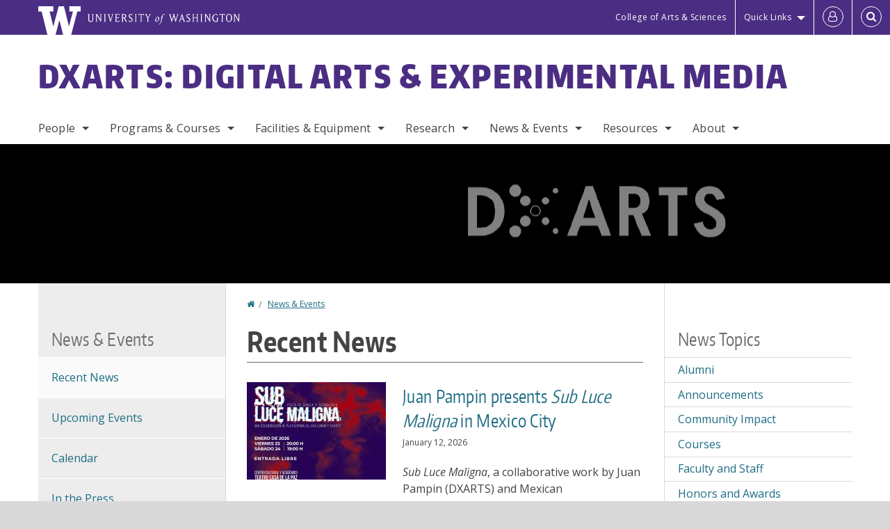

--- FILE ---
content_type: text/html; charset=UTF-8
request_url: https://dxarts.washington.edu/news/recent?page=1
body_size: 59701
content:
<!DOCTYPE html>
<html lang="en" dir="ltr">
  <head>
    <meta charset="utf-8" />
<script async src="https://www.googletagmanager.com/gtag/js?id=UA-25223004-27"></script>
<script>window.dataLayer = window.dataLayer || [];function gtag(){dataLayer.push(arguments)};gtag("js", new Date());gtag("set", "developer_id.dMDhkMT", true);gtag("config", "UA-25223004-27", {"groups":"default","anonymize_ip":true,"page_placeholder":"PLACEHOLDER_page_path","allow_ad_personalization_signals":false});gtag("config", "G-Z0YMV4P7TJ", {"groups":"default","page_placeholder":"PLACEHOLDER_page_location","allow_ad_personalization_signals":false});gtag("config", "G-SHNBKYT066", {"groups":"default","page_placeholder":"PLACEHOLDER_page_location","allow_ad_personalization_signals":false});</script>
<link rel="canonical" href="https://dxarts.washington.edu/news/recent" />
<meta name="Generator" content="Drupal 10 (https://www.drupal.org)" />
<meta name="MobileOptimized" content="width" />
<meta name="HandheldFriendly" content="true" />
<meta name="viewport" content="width=device-width, initial-scale=1.0" />
<meta content="ie=edge, chrome=1" http-equiv="x-ua-compatible" />
<meta http-equiv="ImageToolbar" content="false" />
<link rel="icon" href="/themes/custom/uwflorin_foundation/favicon.ico" type="image/vnd.microsoft.icon" />
<script>window.a2a_config=window.a2a_config||{};a2a_config.callbacks=[];a2a_config.overlays=[];a2a_config.templates={};a2a_config.no_3p = 1;</script>

    <title>Recent News | DXARTS: Digital Arts &amp; Experimental Media | University of Washington</title>
    <link rel="stylesheet" media="all" href="/sites/dxarts/files/css/css_VDzr1yn6Bhm4pgAfKNeXfmgjs64uZsBN_DLmL_1l4iw.css?delta=0&amp;language=en&amp;theme=uwflorin_foundation&amp;include=eJw1jEsOwzAIBS-EzJEqHHBqFUNl43xu36hKNqOZxXvEHE52It2SSncLWEjFmDo-kuItTWBx9Z79QJZCUwPkCK32Qe7zS5ruhHGOkIaZhsDcyzWq9io-r6uobriqZ1LYquwD_0zNear8ACIlONQ" />
<link rel="stylesheet" media="all" href="/sites/dxarts/files/css/css_roH2qaBr4hzO_sRHOBXJUwW7F4I9wISozA6_4eBeRmI.css?delta=1&amp;language=en&amp;theme=uwflorin_foundation&amp;include=eJw1jEsOwzAIBS-EzJEqHHBqFUNl43xu36hKNqOZxXvEHE52It2SSncLWEjFmDo-kuItTWBx9Z79QJZCUwPkCK32Qe7zS5ruhHGOkIaZhsDcyzWq9io-r6uobriqZ1LYquwD_0zNear8ACIlONQ" />
<link rel="stylesheet" media="print" href="/sites/dxarts/files/css/css_oEVup0Lq1hXxaa3j96xQQXZaWPNg2iC9Iu-8gQZWnD8.css?delta=2&amp;language=en&amp;theme=uwflorin_foundation&amp;include=eJw1jEsOwzAIBS-EzJEqHHBqFUNl43xu36hKNqOZxXvEHE52It2SSncLWEjFmDo-kuItTWBx9Z79QJZCUwPkCK32Qe7zS5ruhHGOkIaZhsDcyzWq9io-r6uobriqZ1LYquwD_0zNear8ACIlONQ" />
<link rel="stylesheet" media="all" href="/sites/dxarts/files/css/css_le1NXML6_Qn4f-iLBvHl0sVvnkyiufMk4Enuxe2VqLs.css?delta=3&amp;language=en&amp;theme=uwflorin_foundation&amp;include=eJw1jEsOwzAIBS-EzJEqHHBqFUNl43xu36hKNqOZxXvEHE52It2SSncLWEjFmDo-kuItTWBx9Z79QJZCUwPkCK32Qe7zS5ruhHGOkIaZhsDcyzWq9io-r6uobriqZ1LYquwD_0zNear8ACIlONQ" />

    <script src="/core/assets/vendor/modernizr/modernizr.min.js?v=3.11.7"></script>

    <script type="application/ld+json">
      {
        "@context" : "https://schema.org",
        "@type" : "WebSite",
        "name" : "DXARTS: Digital Arts &amp; Experimental Media",
        "url" : "https://dxarts.washington.edu/"
      }
    </script>
  </head>
  <body class="lang-en section-news views-page header-size-large header-align-left heading-font-encodesans body-font-opensans color-blue accent-lightgray dxarts hide-text-formats front-no-max-width path-news">
  <a href="#main-content" class="visually-hidden focusable skip-link">
    Skip to main content
  </a>
  
    <div class="dialog-off-canvas-main-canvas" data-off-canvas-main-canvas>
    
<div class="off-canvas-wrap" data-offcanvas>
  <div class="inner-wrap page ">
    <aside class="left-off-canvas-menu" role="complementary">
      
    </aside>

    <aside class="right-off-canvas-menu" role="complementary">
      
    </aside>

      
      <header class="l-header" role="banner" aria-label="Site header">

        <section id="uw-bar" role="complementary" aria-label="University of Washington links">
          <div class="row">
            <div class="column">
              <a href="https://www.washington.edu" class="uw-link">
              <div class="w-logo"><svg id="W_Logo" data-name="W Logo" xmlns="http://www.w3.org/2000/svg" viewBox="0 0 120.29 80.88" aria-labelledby="W_Title" role="img"><title id="W_Title">Washington</title><path d="M88.27,0V14.58H98.52L87.08,57.19,72.87,0H58.06L42.68,57.19,32.15,14.58H42.82V0H0V14.58H9.49s16.36,65.51,16.57,66.3H49L60,39.17c6.83,27.31,6.49,25.58,10.43,41.72h23c0.2-.78,17.43-66.3,17.43-66.3h9.41V0h-32Z" fill="#fff"/></svg></div>
              <div class="university-wordmark show-for-medium-up"><svg id="UW" data-name="University of Washington" xmlns="http://www.w3.org/2000/svg" viewBox="0 0 207.59 13.98" aria-labelledby="UW_Title" role="img"><title id="UW_Title">University of Washington</title><path d="M202.28,10.91V3.2l5.35,8.6h0.53V2.4L209,1.51h-2.69l0.89,0.89V8.94l-4.64-7.43h-2.13l0.87,0.89v8.52l-0.87.89h2.69Zm-8,.33c-2.06,0-2.77-2.46-2.77-4.59s0.72-4.59,2.77-4.59,2.79,2.46,2.79,4.59-0.72,4.59-2.79,4.59M190.2,6.66c0,2.62,1.48,5.37,4.12,5.37s4.13-2.76,4.13-5.37S197,1.28,194.32,1.28,190.2,4,190.2,6.66M185.55,11V2.28h2l1.1,1.1V1.51h-7.24V3.38l1.12-1.1h1.94V11l-0.8.82h2.76Zm-7.62-3.86v3.31a2.22,2.22,0,0,1-1.69.73c-2.28,0-3.44-2.3-3.44-4.52s1.45-4.52,3.44-4.52a1.57,1.57,0,0,1,1.26.49l1.13,1.12V2a4.6,4.6,0,0,0-2.39-.59,5,5,0,0,0-4.78,5.29c0,2.72,2,5.29,4.78,5.29a4.49,4.49,0,0,0,2.83-.75V7.13l0.8-.82h-2.76Zm-15.26,3.79V3.2l5.42,8.61h0.46V2.4l0.89-.89h-2.69l0.89,0.89V8.94L163,1.51h-2.13l0.87,0.89v8.52l-0.87.89h2.69Zm-7.38-9.4,0.82,0.82V11l-0.82.82h2.77L157.23,11V2.33l0.82-.82h-2.77Zm-9.14,5.13h4.33V11l-0.82.82h2.78L151.6,11V2.33l0.82-.82h-2.78l0.82,0.82V5.87h-4.33V2.33L147,1.51H144.2L145,2.33V11l-0.8.82H147L146.14,11V6.64Zm-4.64,2.3a2.28,2.28,0,0,0-1-2l-2.09-1.52a2.43,2.43,0,0,1-1.14-1.76,1.45,1.45,0,0,1,1.48-1.46,5.94,5.94,0,0,1,.66.12l0.91,1,1-1.43-2-.38a1.63,1.63,0,0,0-.49-0.05A2.59,2.59,0,0,0,136.17,4a3,3,0,0,0,1.33,2.36l2.11,1.52a1.75,1.75,0,0,1,.73,1.5,1.7,1.7,0,0,1-1.71,1.82,1.73,1.73,0,0,1-.72-0.14l-1-1.15-0.89,1.61,2,0.38a3.5,3.5,0,0,0,.61.07,3,3,0,0,0,2.86-3M130,3.8l1.41,4.26h-2.88ZM127.5,11l0.75-2.18h3.4L132.37,11l-0.8.8h2.91L133.66,11l-3.21-9.46h-0.52L126.66,11l-0.84.84h2.48Zm-10.95.8,2.36-7.45,2.29,7.45h0.52l3-9.47,0.84-.82h-2.48l0.8,0.8-2.18,7.12-2.11-7.12,0.8-.8h-2.91l0.82,0.82L118.49,3l-2,6.42-2.11-7.12,0.8-.8h-2.91l0.84,0.82L116,11.8h0.52ZM101.3,5.63L100.9,6l0,0.14h1.2c-0.19,1.31-.36,2.44-0.64,4.26-0.39,2.71-.72,3.67-1,3.9a0.53,0.53,0,0,1-.36.13,2,2,0,0,1-.64-0.22,0.34,0.34,0,0,0-.41.1,0.88,0.88,0,0,0-.25.49,0.58,0.58,0,0,0,.62.43,2.44,2.44,0,0,0,1.59-1c0.49-.61,1.16-2,1.72-5.29,0.1-.61.22-1.22,0.46-2.81L104.74,6l0.32-.38h-1.71c0.43-2.68.8-3.49,1.42-3.49a1.57,1.57,0,0,1,1.12.48,0.29,0.29,0,0,0,.41,0,0.86,0.86,0,0,0,.29-0.54,0.79,0.79,0,0,0-.87-0.61,3.22,3.22,0,0,0-2.33,1.22,6.55,6.55,0,0,0-1.15,3H101.3Zm-6.52,3.8c0-2.15,1.09-3.31,1.54-3.49a1.35,1.35,0,0,1,.48-0.12c0.72,0,1.14.55,1.14,1.67,0,1.88-1,3.59-1.57,3.8a1.43,1.43,0,0,1-.45.1c-0.81,0-1.15-.87-1.15-2m2.48-4.15a3.45,3.45,0,0,0-1.57.52,4.54,4.54,0,0,0-2.09,4,1.89,1.89,0,0,0,1.83,2.15,3.73,3.73,0,0,0,2.16-1A5.2,5.2,0,0,0,99.11,7.3a1.78,1.78,0,0,0-1.86-2m-16.8-3L83.05,7v4l-0.82.82H85L84.19,11V7l2.65-4.68,0.86-.84H85.15l0.8,0.8L83.78,6.17,81.73,2.31l0.8-.8H79.61ZM75,11V2.28h2l1.1,1.1V1.51H70.84V3.38L72,2.28h1.94V11l-0.8.82h2.76ZM65.69,1.51l0.82,0.82V11l-0.82.82h2.78L67.64,11V2.33l0.82-.82H65.69Zm-3,7.43a2.28,2.28,0,0,0-1-2L59.65,5.45a2.42,2.42,0,0,1-1.13-1.76A1.45,1.45,0,0,1,60,2.23a5.89,5.89,0,0,1,.66.12l0.91,1,1-1.43-2-.38A1.61,1.61,0,0,0,60,1.46,2.59,2.59,0,0,0,57.38,4a3,3,0,0,0,1.33,2.36l2.11,1.52a1.75,1.75,0,0,1,.73,1.5,1.7,1.7,0,0,1-1.71,1.82A1.72,1.72,0,0,1,59.13,11l-1-1.15-0.89,1.61,2,0.38a3.5,3.5,0,0,0,.61.07,3,3,0,0,0,2.86-3M49.48,2.28h1.26a2,2,0,0,1,2,2.06,1.93,1.93,0,0,1-2,1.9H49.48v-4Zm0,8.71V7H51l2.49,4.8h1.71L54.43,11l-2.3-4.22a2.7,2.7,0,0,0,1.94-2.41,3.08,3.08,0,0,0-3.33-2.84H47.54l0.8,0.82V11l-0.8.82H50.3Zm-4.62.82V9.92L43.76,11H40.63V6.71H43l0.82,0.82V5.12L43,5.94H40.63V2.28h3.12l1.1,1.1V1.51H38.7l0.8,0.82V11l-0.8.82h6.16ZM31.51,1.51H28.59l0.84,0.82,2.9,9.47h0.52l3-9.47,0.84-.82H34.19L35,2.31,32.82,9.43,30.7,2.31Zm-8,0,0.82,0.82V11l-0.82.82h2.77L25.47,11V2.33l0.82-.82H23.51Zm-9.58,9.4V3.2l5.52,8.6h0.36V2.4l0.89-.89H18L18.91,2.4V8.94L14.27,1.51H12.14L13,2.4v8.52l-0.87.89h2.69ZM2.35,9a3.07,3.07,0,0,0,3.19,3A3.21,3.21,0,0,0,8.87,9V2.4l0.87-.89H7.06L7.95,2.4V9a2.11,2.11,0,0,1-2.13,2.13A2.21,2.21,0,0,1,3.55,9V2.4l0.89-.89h-3L2.35,2.4V9Z" transform="translate(-1.46 -1.28)" fill="#fff"/></svg></div>
              </a>
            </div>
          </div>
          <div class="right-buttons">
            <a href="https://artsci.washington.edu" class="artsci-link show-for-medium-up">College of Arts &amp; Sciences</a>
                                  
        <h2 class="block-title visually-hidden" id="block-quicklinks-menu">Quick links</h2>
  <button href="#" data-dropdown="quick-links-menu-links" data-options="is_hover:true" aria-controls="quick-links-menu-links" aria-expanded="false" aria-haspopup="true" class="header-dropdown-button show-for-large-up">Quick Links</button>
        
              <ul region="quick_links" class="f-dropdown show-for-large-up" role="menu" data-dropdown-content="" aria-hidden="true" id="quick-links-menu-links">
              <li>
        <a href="/support-us" title="" tabindex="-1" data-drupal-link-system-path="node/368">Make a Gift</a>
              </li>
          <li>
        <a href="https://uw.edu/directory" title="" tabindex="-1">Directories</a>
              </li>
          <li>
        <a href="https://uw.edu/maps" title="" tabindex="-1">Maps</a>
              </li>
          <li>
        <a href="https://my.uw.edu" title="" tabindex="-1">MyUW</a>
              </li>
        </ul>
  


  
  
                                                          
        <h2 class="block-title visually-hidden" id="block-uwflorin-foundation-account-menu-menu">User account menu</h2>
      <div id="block-samlauthstatus" class="block-samlauthstatus block">
      <a href="/saml/login?destination=/news/recent" title="UWNetID Login" class="samlauth-login-link" aria-label="Log in">
        <span class="fa fa-user-o fa-fw" aria-hidden="true" />
      </a>
    </div>
  
  
                                              <div class="header-button">
  <a href="#" aria-controls="search-field" aria-expanded="false" id="search-toggle">Search</a>
  <div id="search-field" role="search" aria-hidden="true">
    <section class="flexible-google-cse-search-form block-flexiblegooglecustomsearchblock block" data-drupal-selector="flexible-google-cse-search-form" id="block-flexiblegooglecustomsearchblock">

                  
        <h2  class="block-title visually-hidden"></h2>
      

      
                  <form region="search" action="/search/google/" method="get" id="flexible-google-cse-search-form" accept-charset="UTF-8">
  <div class="js-form-item form-item js-form-type-textfield form-item-key-word js-form-item-key-word">
      <label for="edit-key-word">Search</label>
        <input placeholder="" data-drupal-selector="edit-key-word" type="text" id="edit-key-word" name="key-word" value="" size="15" maxlength="128" class="form-text" />

        </div>
<input data-drupal-selector="edit-searchbutton" type="submit" id="edit-searchbutton" value="Search" class="button js-form-submit form-submit" />

</form>

        
        
    </section>
  </div>
</div>
  
                                  </div>
        </section>

        
                  <div class="l-header-region row small-collapse">
            <div class="large-12 columns">
                    <div>
        
              
  <h2 class="block-title visually-hidden" id="block-uwflorin-foundation-main-menu-menu">Main menu</h2>
  

        

  <div class="contain-to-grid">
    <nav class="top-bar" data-topbar data-options="mobile_show_parent_link:true" role="navigation" aria-label="Main menu">
      <ul class="title-area">
        <li class="name">
          <h1 id="site-name"><a href="/" title="DXARTS: Digital Arts &amp; Experimental Media Home">DXARTS: Digital Arts &amp; Experimental Media</a></h1>
        </li>
        <li class="toggle-topbar menu-icon">
          <a href="#"><span>Menu</span></a>
        </li>
      </ul>
      <section class="top-bar-section">
                <ul  region="header" class="menu nav-bar main-nav" id="main-menu">
                                                                        <li class="has-dropdown first">
        <a href="/people" data-drupal-link-system-path="people">People</a>
                                          <ul  region="header" class="menu nav-bar main-nav dropdown" id="main-menu">
                                                                          <li class="has-dropdown first">
        <a href="/people/faculty" title="" data-drupal-link-system-path="people/faculty">Faculty</a>
                                          <ul  region="header" class="menu nav-bar main-nav dropdown" id="main-menu">
                                                                          <li class="leaf first">
        <a href="/people/department-faculty" title="" data-drupal-link-system-path="node/1284">Department Faculty</a>
              </li>
                                                        <li class="leaf">
        <a href="/people/adjunct-faculty" title="" data-drupal-link-system-path="node/1285">Adjunct Faculty</a>
              </li>
                                                        <li class="leaf">
        <a href="/people/affiliate-faculty" title="" data-drupal-link-system-path="node/1286">Affiliate Faculty</a>
              </li>
                                                                      <li class="leaf last">
        <a href="/people/emeriti-faculty" data-drupal-link-system-path="node/1287">Emeriti Faculty</a>
              </li>
      </ul>
  
              </li>
                                                        <li class="leaf">
        <a href="/people/staff" title="" data-drupal-link-system-path="people/staff">Staff</a>
              </li>
                                                        <li class="leaf">
        <a href="/people/graduate-student" title="" data-drupal-link-system-path="people/graduate-student">Graduate Students</a>
              </li>
                                                        <li class="leaf">
        <a href="/people/community-member" title="" data-drupal-link-system-path="people/community-member">Community Members</a>
              </li>
                                                                      <li class="has-dropdown last">
        <a href="/people/alumni" title="" data-drupal-link-system-path="people/alumni">Alumni</a>
                                          <ul  region="header" class="menu nav-bar main-nav dropdown" id="main-menu">
                                                                          <li class="leaf first">
        <a href="/people/alumni" title="" data-drupal-link-system-path="people/alumni">Alumni Profiles</a>
              </li>
                                                        <li class="leaf">
        <a href="/alumni" title="" data-drupal-link-system-path="node/378">Alumni News</a>
              </li>
                                                                      <li class="leaf last">
        <a href="/alumni-update" data-drupal-link-system-path="webform/alumni_update">Submit an Update</a>
              </li>
      </ul>
  
              </li>
      </ul>
  
              </li>
                                                        <li class="has-dropdown">
        <a href="/programs-courses" data-drupal-link-system-path="node/366">Programs &amp; Courses</a>
                                          <ul  region="header" class="menu nav-bar main-nav dropdown" id="main-menu">
                                                                          <li class="has-dropdown first">
        <a href="/undergraduate" data-drupal-link-system-path="node/410">Undergraduate</a>
                                          <ul  region="header" class="menu nav-bar main-nav dropdown" id="main-menu">
                                                                          <li class="leaf first">
        <a href="/dxarts-minor" data-drupal-link-system-path="node/370">DXARTS Minor</a>
              </li>
                                                                      <li class="leaf last">
        <a href="/dxarts-collective" data-drupal-link-system-path="node/407">DXARTS Collective</a>
              </li>
      </ul>
  
              </li>
                                                        <li class="has-dropdown">
        <a href="/graduate-programs" data-drupal-link-system-path="node/371">Graduate</a>
                                          <ul  region="header" class="menu nav-bar main-nav dropdown" id="main-menu">
                                                                          <li class="leaf first">
        <a href="/dxarts-phd" data-drupal-link-system-path="node/386">Ph.D. Program</a>
              </li>
                                                        <li class="leaf">
        <a href="/graduate-admissions" data-drupal-link-system-path="node/385">How to Apply</a>
              </li>
                                                                      <li class="leaf last">
        <a href="/dxarts-phd-degree-timeline-requirements" data-drupal-link-system-path="node/394">Degree Timeline &amp; Requirements</a>
              </li>
      </ul>
  
              </li>
                                                        <li class="has-dropdown">
        <a href="/courses" title="" data-drupal-link-system-path="courses">Courses</a>
                                          <ul  region="header" class="menu nav-bar main-nav dropdown" id="main-menu">
                                                                          <li class="leaf first">
        <a href="/courses" title="" data-drupal-link-system-path="courses">Current &amp; Upcoming</a>
              </li>
                                                                      <li class="leaf last">
        <a href="http://www.washington.edu/students/crscat/dxarts.html" title="University of Washington Course Descriptions for DXARTS courses.">Course Catalog</a>
              </li>
      </ul>
  
              </li>
                                                                      <li class="leaf last">
        <a href="/study-abroad" data-drupal-link-system-path="node/389">Study Abroad</a>
              </li>
      </ul>
  
              </li>
                                                        <li class="has-dropdown">
        <a href="/facilities" data-drupal-link-system-path="node/1289">Facilities &amp; Equipment</a>
                                          <ul  region="header" class="menu nav-bar main-nav dropdown" id="main-menu">
                                                                          <li class="has-dropdown first">
        <a href="/facilities/fab-lab" data-drupal-link-system-path="node/611">Fab Lab</a>
                                          <ul  region="header" class="menu nav-bar main-nav dropdown" id="main-menu">
                                                                          <li class="leaf first">
        <a href="/facilities/digital-fabrication" aria-label="Digital Fabrication Facilities" data-drupal-link-system-path="node/612">Digital Fabrication</a>
              </li>
                                                        <li class="leaf">
        <a href="/facilities/metal-shop" data-drupal-link-system-path="node/614">Metal Shop</a>
              </li>
                                                                      <li class="leaf last">
        <a href="/facilities/wood-shop" data-drupal-link-system-path="node/613">Wood Shop</a>
              </li>
      </ul>
  
              </li>
                                                        <li class="has-dropdown">
        <a href="/facilities/raitt-hall" data-drupal-link-system-path="node/607">Raitt Hall</a>
                                          <ul  region="header" class="menu nav-bar main-nav dropdown" id="main-menu">
                                                                          <li class="leaf first">
        <a href="/facilities/art-brain-lab" data-drupal-link-system-path="node/621">Art + Brain Lab</a>
              </li>
                                                        <li class="leaf">
        <a href="/facilities/computing-lab" data-drupal-link-system-path="node/608">Computing Lab</a>
              </li>
                                                        <li class="leaf">
        <a href="/facilities/media-lab" data-drupal-link-system-path="node/610">Media Lab</a>
              </li>
                                                                      <li class="leaf last">
        <a href="/facilities/sound-lab" data-drupal-link-system-path="node/609">Sound Lab</a>
              </li>
      </ul>
  
              </li>
                                                        <li class="leaf">
        <a href="/creative-ai-lab" data-drupal-link-system-path="node/409">Creative AI Lab</a>
              </li>
                                                        <li class="leaf">
        <a href="/dxarts-softlab" data-drupal-link-system-path="node/408">DXARTS Softlab</a>
              </li>
                                                        <li class="has-dropdown">
        <a href="/performance-venues" data-drupal-link-system-path="node/1290">Venues</a>
                                          <ul  region="header" class="menu nav-bar main-nav dropdown" id="main-menu">
                                                                          <li class="leaf first">
        <a href="/facilities/dxarts-gallery" data-drupal-link-system-path="node/624">DXARTS Gallery</a>
              </li>
                                                        <li class="leaf">
        <a href="/facilities/meany-hall-katharyn-alvord-gerlich-theater" data-drupal-link-system-path="node/617">Meany Hall for the Performing Arts</a>
              </li>
                                                                      <li class="leaf last">
        <a href="/facilities/meany-hall-studio-theatre" data-drupal-link-system-path="node/623">Meany Hall—Studio Theatre</a>
              </li>
      </ul>
  
              </li>
                                                        <li class="leaf">
        <a href="/equipment-reservations" data-drupal-link-system-path="node/397">Equipment Reservations</a>
              </li>
                                                                      <li class="leaf last">
        <a href="/wiki/dxarts-wiki" data-drupal-link-system-path="node/1171">WIKI</a>
              </li>
      </ul>
  
              </li>
                                                        <li class="has-dropdown">
        <a href="/research" data-drupal-link-system-path="node/393">Research</a>
                                          <ul  region="header" class="menu nav-bar main-nav dropdown" id="main-menu">
                                                                          <li class="leaf first">
        <a href="/research/creative-work" data-drupal-link-system-path="node/1293">Creative Work</a>
              </li>
                                                        <li class="leaf">
        <a href="/research/technology" data-drupal-link-system-path="node/1294">Technology</a>
              </li>
                                                        <li class="leaf">
        <a href="/research/publications-recordings" data-drupal-link-system-path="node/1292">Publications &amp; Recordings</a>
              </li>
                                                                      <li class="leaf last">
        <a href="/research/fields" title="" data-drupal-link-system-path="research/fields">Fields of Interest</a>
              </li>
      </ul>
  
              </li>
                                                                      <li class="has-dropdown active-trail">
        <a href="/news" title="" data-drupal-link-system-path="news">News &amp; Events</a>
                                          <ul  region="header" class="menu nav-bar main-nav dropdown" id="main-menu">
                                                                                        <li class="leaf first active-trail">
        <a href="/news/recent" title="" data-drupal-link-system-path="news/recent">Recent News</a>
              </li>
                                                        <li class="leaf">
        <a href="/events" data-drupal-link-system-path="node/1295">Upcoming Events</a>
              </li>
                                                        <li class="leaf">
        <a href="/calendar" data-drupal-link-system-path="calendar">Calendar</a>
              </li>
                                                        <li class="leaf">
        <a href="/news/press" title="" data-drupal-link-system-path="taxonomy/term/14">In the Press</a>
              </li>
                                                                      <li class="leaf last">
        <a href="/mailing-list" data-drupal-link-system-path="webform/dxarts_mailing_list">Mailing List Sign-Up</a>
              </li>
      </ul>
  
              </li>
                                                        <li class="has-dropdown">
        <a href="/resources" data-drupal-link-system-path="node/367">Resources</a>
                                          <ul  region="header" class="menu nav-bar main-nav dropdown" id="main-menu">
                                                                          <li class="has-dropdown first">
        <a href="/advising" data-drupal-link-system-path="node/374">Advising</a>
                                          <ul  region="header" class="menu nav-bar main-nav dropdown" id="main-menu">
                                                                                        <li class="leaf first last">
        <a href="/advising-faq" data-drupal-link-system-path="node/398">FAQ</a>
              </li>
      </ul>
  
              </li>
                                                        <li class="leaf">
        <a href="/financial-support-scholarships" data-drupal-link-system-path="node/373">Scholarships and Financial Support</a>
              </li>
                                                        <li class="leaf">
        <a href="/career-planning" data-drupal-link-system-path="node/375">Career Planning</a>
              </li>
                                                        <li class="leaf">
        <a href="/organizations" data-drupal-link-system-path="node/376">Organizations</a>
              </li>
                                                        <li class="leaf">
        <a href="/community" data-drupal-link-system-path="node/401">Community</a>
              </li>
                                                                      <li class="leaf last">
        <a href="/wiki/dxarts-graduate-student-handbook" data-drupal-link-system-path="node/1283">Grad Student Handbook</a>
              </li>
      </ul>
  
              </li>
                                                                      <li class="has-dropdown last">
        <a href="/about" data-drupal-link-system-path="node/365">About</a>
                                          <ul  region="header" class="menu nav-bar main-nav dropdown" id="main-menu">
                                                                          <li class="leaf first">
        <a href="/about" title="" data-drupal-link-system-path="node/365">Mission and Vision</a>
              </li>
                                                        <li class="leaf">
        <a href="/history-department" aria-label="History of the Department" data-drupal-link-system-path="node/381">History</a>
              </li>
                                                        <li class="leaf">
        <a href="/stay-connected" data-drupal-link-system-path="node/369">Stay Connected</a>
              </li>
                                                        <li class="leaf">
        <a href="/academic-student-employment" data-drupal-link-system-path="node/400">Student Employment</a>
              </li>
                                                        <li class="leaf">
        <a href="/support-us" data-drupal-link-system-path="node/368">Support Us</a>
              </li>
                                                                      <li class="leaf last">
        <a href="/contact" data-drupal-link-system-path="node/399">Contact Us</a>
              </li>
      </ul>
  
              </li>
      </ul>
  
                  
              <ul id="secondary-menu" class="f-dropdown hide-for-large-up" role="menu" data-dropdown-content="" aria-hidden="true">
              <li>
        <a href="/support-us" title="" tabindex="-1" data-drupal-link-system-path="node/368">Make a Gift</a>
              </li>
          <li>
        <a href="https://uw.edu/directory" title="" tabindex="-1">Directories</a>
              </li>
          <li>
        <a href="https://uw.edu/maps" title="" tabindex="-1">Maps</a>
              </li>
          <li>
        <a href="https://my.uw.edu" title="" tabindex="-1">MyUW</a>
              </li>
        </ul>
  


                      </section>
    </nav>
  </div>


  
  
      </div>
  
            </div>
          </div>
        
        <!-- Configurable background image for banner -->
                  <div class="banner-image" style="background-image: url('/sites/dxarts/files/internal_page_banner.jpg')"></div>
        
      </header>

      <div class="row">
                              </div>

      
      
      <main id="main" class="row l-main" role="main">
        <div class="large-6 large-push-3 main columns">
                    <a id="main-content"></a>
                    <section>
                                <div>
        <div data-drupal-messages-fallback class="hidden"></div>
<section id="block-uwflorin-foundation-breadcrumbs" class="block-uwflorin-foundation-breadcrumbs block">
  
  
    

  
            <nav role="navigation" aria-labelledby="system-breadcrumb">
    <h2 id="system-breadcrumb" class="visually-hidden">You are here</h2>
    <ul class="breadcrumbs">
          <li>
                  <a href="/">Home</a>
              </li>
          <li>
                  <a href="/news">News &amp; Events</a>
              </li>
        </ul>
  </nav>

    
    
  </section>
<section id="block-uwflorin-foundation-page-title" class="block-uwflorin-foundation-page-title block">
  
  
    

  
          
  <h1>Recent News</h1>


    
    
  </section>
<section id="block-uwflorin-foundation-content" class="block-uwflorin-foundation-content block">
  
  
    

  
          <div class="views-element-container"><div class="compact-view view-display-id-page_recent view-id-news js-view-dom-id-e9b4d574763e90c0339cb147a50f7cfe0789f7b4f0939106ec7f81195e5ad446">
  
  
  

  
  
  

      <div class="views-row"><div class="views-field views-field-field-images"><div class="field-content"><a href="https://dxarts.washington.edu/news/2026/01/12/juan-pampin-presents-sub-luce-maligna-mexico-city"><article>
  
      <div class="field-wrapper field field-media--field-media-image field-name-field-media-image field-type-image field-label-hidden">
    <div class="field-items">
          <div class="field-item">  <img loading="lazy" src="/sites/dxarts/files/styles/rectangle_small/public/images/PlataformaUV.jpeg?itok=hVSGtNBR" width="200" height="140" alt="&quot;Sub Luce Maligna,” a collaborative work by Juan Pampin (DXARTS) and Mexican choreographer Abigail Jara" title="Sub Luce Maligna " />


</div>
      </div>
</div>

  </article>
</a></div></div><div class="views-field views-field-field-formatted-title"><h2 class="field-content heading3"><a href="https://dxarts.washington.edu/news/2026/01/12/juan-pampin-presents-sub-luce-maligna-mexico-city">Juan Pampin presents <em>Sub Luce Maligna</em> in Mexico City&nbsp;</a></h2></div><div class="views-field views-field-created"><span class="field-content posted"><time datetime="2026-01-12T18:58:41-08:00">January 12, 2026</time>
</span></div><div class="views-field views-field-body"><span class="field-content"><em>Sub Luce Maligna</em>, a collaborative work by Juan Pampin (DXARTS) and Mexican choreographer Abigail Jara, will be presented at Teatro Casa de la Paz in Mexico City on January 23 and 24, 2026. The piece will feature members of Plataforma UV (Universidad Veracruzana) and DAJU (UNAM).</span></div></div>
    <div class="views-row"><div class="views-field views-field-field-images"><div class="field-content"><a href="https://dxarts.washington.edu/news/2026/01/07/sadaf-sadri-presents-deangular-gallery-4culture"><article>
  
      <div class="field-wrapper field field-media--field-media-image field-name-field-media-image field-type-image field-label-hidden">
    <div class="field-items">
          <div class="field-item">  <img loading="lazy" src="/sites/dxarts/files/styles/rectangle_small/public/images/Feature-1100x619.jpeg?itok=ajPhgPyj" width="200" height="140" alt="Still video image from Sadaf Sadri&#039;s Scaffolding (داربست), 2025" title="Sadaf Sadri. Scaffolding (داربست), 2025. Video still" />


</div>
      </div>
</div>

  </article>
</a></div></div><div class="views-field views-field-field-formatted-title"><h2 class="field-content heading3"><a href="https://dxarts.washington.edu/news/2026/01/07/sadaf-sadri-presents-deangular-gallery-4culture">Sadaf Sadri presents <em>De/Angular</em> at Gallery 4Culture</a></h2></div><div class="views-field views-field-created"><span class="field-content posted"><time datetime="2026-01-07T11:16:14-08:00">January 7, 2026</time>
</span></div><div class="views-field views-field-body"><span class="field-content"><strong>Sadaf Sadri | De/Angular</strong>January 8 - February 20, 2026<strong>Gallery 4Culture</strong>&nbsp;101 Prefontaine Pl SSeattle WA 98104Monday—Friday, 9:00am — 5:00pm</span></div></div>
    <div class="views-row"><div class="views-field views-field-field-images"><div class="field-content"><a href="https://dxarts.washington.edu/news/2025/12/19/zoe-cai-presents-research-paper-siggraph-asia-2025"><article>
  
      <div class="field-wrapper field field-media--field-media-image field-name-field-media-image field-type-image field-label-hidden">
    <div class="field-items">
          <div class="field-item">  <img loading="lazy" src="/sites/dxarts/files/styles/rectangle_small/public/images/Zoe_paper.jpg?itok=x_0cOgE0" width="200" height="140" alt="Image of Zoe Cai&#039;s paper &quot;How I Perceive It: Human Memory-Augmented Analogical Reasoning for Machine Visual Interpretation&quot;" title="How I Perceive It: Human Memory-Augmented Analogical Reasoning for Machine Visual Interpretation by Zoe Cai" />


</div>
      </div>
</div>

  </article>
</a></div></div><div class="views-field views-field-field-formatted-title"><h2 class="field-content heading3"><a href="https://dxarts.washington.edu/news/2025/12/19/zoe-cai-presents-research-paper-siggraph-asia-2025">Zoe Cai presents research paper at SIGGRAPH Asia 2025</a></h2></div><div class="views-field views-field-created"><span class="field-content posted"><time datetime="2025-12-19T11:44:31-08:00">December 19, 2025</time>
</span></div><div class="views-field views-field-body"><span class="field-content">DXARTS Research Scientist Zhuodi (Zoe) Cai presented her research paper, <em>How I Perceive It: Human Memory-Augmented Analogical Reasoning for Machine Visual Interpretation, </em>at SIGGRAPH Asia 2025.</span></div></div>
    <div class="views-row"><div class="views-field views-field-field-images"><div class="field-content"><a href="https://dxarts.washington.edu/news/2025/12/02/rose-xu-and-zoe-cai-present-research-paper-neurips-2025"><article>
  
      <div class="field-wrapper field field-media--field-media-image field-name-field-media-image field-type-image field-label-hidden">
    <div class="field-items">
          <div class="field-item">  <img loading="lazy" src="/sites/dxarts/files/styles/rectangle_small/public/images/Screenshot%202025-07-07%20at%204.30.53%E2%80%AFPM.png?itok=mdEJSSKS" width="200" height="140" alt="IMU-Based Human Movement Recognition Using MINIROCKET and Application in Dance Performance" />


</div>
      </div>
</div>

  </article>
</a></div></div><div class="views-field views-field-field-formatted-title"><h2 class="field-content heading3"><a href="https://dxarts.washington.edu/news/2025/12/02/rose-xu-and-zoe-cai-present-research-paper-neurips-2025">Rose Xu and Zoe Cai present research paper at NeurIPS 2025</a></h2></div><div class="views-field views-field-created"><span class="field-content posted"><time datetime="2025-12-02T19:11:30-08:00">December 2, 2025</time>
</span></div><div class="views-field views-field-body"><span class="field-content">DXARTS PhD Student Ziyu (Rose) Xu and DXARTS Research Scientist Zhuodi (Zoe) Cai presented their paper <em>Human-Machine Ritual: Synergic Performance through Real-Time Motion Recognition</em> at the Art Content Creation panel of the Thirty-Ninth Annual Conference on Neural Information Processing Systems (NeurIPS 2025).</span></div></div>
    <div class="views-row"><div class="views-field views-field-field-images"><div class="field-content"><a href="https://dxarts.washington.edu/news/2025/11/22/natalia-quintanilla-cabrera-wins-ninth-international-student-3d-audio-production"><article>
  
      <div class="field-wrapper field field-media--field-media-image field-name-field-media-image field-type-image field-label-hidden">
    <div class="field-items">
          <div class="field-item">  <img loading="lazy" src="/sites/dxarts/files/styles/rectangle_small/public/images/img_5934_1900px.1520x1000.jpeg?itok=oO6ANt80" width="200" height="140" alt="Natalia Quintanilla Cabrera" title="Natalia Quintanilla Cabrera" />


</div>
      </div>
</div>

  </article>
</a></div></div><div class="views-field views-field-field-formatted-title"><h2 class="field-content heading3"><a href="https://dxarts.washington.edu/news/2025/11/22/natalia-quintanilla-cabrera-wins-ninth-international-student-3d-audio-production">Natalia Quintanilla Cabrera wins the Ninth International Student 3D Audio Production Competition in Ambisonics</a></h2></div><div class="views-field views-field-created"><span class="field-content posted"><time datetime="2025-11-22T08:04:52-08:00">November 22, 2025</time>
</span></div><div class="views-field views-field-body"><span class="field-content">DXARTS PhD student Natalia Quintanilla Cabrera got the Gold Award in the Category 1 (Contemporary / Computer Music) of the Ninth International Student 3D Audio Production Competition (2025) for her Ambisonics piece "Abejas".</span></div></div>
    <div class="views-row"><div class="views-field views-field-field-images"><div class="field-content"><a href="https://dxarts.washington.edu/news/2025/10/25/vishal-kumaraswamy-wins-second-edition-han-nefkens-foundation-south-asian-video-art"><article>
  
      <div class="field-wrapper field field-media--field-media-image field-name-field-media-image field-type-image field-label-hidden">
    <div class="field-items">
          <div class="field-item">  <img loading="lazy" src="/sites/dxarts/files/styles/rectangle_small/public/images/vishal.png?itok=oEuX-xpW" width="200" height="140" alt="Vishal Kumaraswamy" title="Vishal Kumaraswamy (Credits: Hannah Delon)" />


</div>
      </div>
</div>

  </article>
</a></div></div><div class="views-field views-field-field-formatted-title"><h2 class="field-content heading3"><a href="https://dxarts.washington.edu/news/2025/10/25/vishal-kumaraswamy-wins-second-edition-han-nefkens-foundation-south-asian-video-art">Vishal Kumaraswamy wins the second edition of the Han Nefkens Foundation – South Asian Video Art Production Grant</a></h2></div><div class="views-field views-field-created"><span class="field-content posted"><time datetime="2025-10-25T14:47:07-07:00">October 25, 2025</time>
</span></div><div class="views-field views-field-body"><span class="field-content">DXARTS PhD student Vishal Kumaraswamy won the second edition of the prestigious South Asian Video Art Production Grant offered by the Han Nefkens Foundation.For more information, please visit the press release by the Han Nefkens Foundation here.&nbsp;</span></div></div>
    <div class="views-row"><div class="views-field views-field-field-images"><div class="field-content"><a href="https://dxarts.washington.edu/news/2025/10/21/joseph-andersons-chancellors-court-quarter-past-four-presented-part-chamberlain"><article>
  
      <div class="field-wrapper field field-media--field-media-image field-name-field-media-image field-type-image field-label-hidden">
    <div class="field-items">
          <div class="field-item">  <img loading="lazy" src="/sites/dxarts/files/styles/rectangle_small/public/images/dsc-9396-31.xfcd29800.jpeg?itok=vsKaT2ds" width="200" height="140" alt="Chancellor&#039;s Court, quarter past four, by Joseph Anderson" title="Chancellor&#039;s Court, quarter past four, by Joseph Anderson" />


</div>
      </div>
</div>

  </article>
</a></div></div><div class="views-field views-field-field-formatted-title"><h2 class="field-content heading3"><a href="https://dxarts.washington.edu/news/2025/10/21/joseph-andersons-chancellors-court-quarter-past-four-presented-part-chamberlain">Joseph Anderson's&nbsp;<em>Chancellor's Court, quarter past four&nbsp;</em>presented as part of <em>Chamberlain Clocktower Sonic Intervention</em></a></h2></div><div class="views-field views-field-created"><span class="field-content posted"><time datetime="2025-10-21T13:17:20-07:00">October 21, 2025</time>
</span></div></div>
    <div class="views-row"><div class="views-field views-field-field-images"><div class="field-content"><a href="https://dxarts.washington.edu/news/2025/10/16/tivon-rice-exhibition-haunted-tacoma-art-museum"><article>
  
      <div class="field-wrapper field field-media--field-media-image field-name-field-media-image field-type-image field-label-hidden">
    <div class="field-items">
          <div class="field-item">  <img loading="lazy" src="/sites/dxarts/files/styles/rectangle_small/public/images/unnamed_3.jpg?itok=aopbYzYu" width="200" height="140" alt="Haunted October 11 2025 - June 07 2026" />


</div>
      </div>
</div>

  </article>
</a></div></div><div class="views-field views-field-field-formatted-title"><h2 class="field-content heading3"><a href="https://dxarts.washington.edu/news/2025/10/16/tivon-rice-exhibition-haunted-tacoma-art-museum">Tivon Rice in the exhibition <em>Haunted</em> at the Tacoma Art Museum</a></h2></div><div class="views-field views-field-created"><span class="field-content posted"><time datetime="2025-10-16T10:29:10-07:00">October 16, 2025</time>
</span></div><div class="views-field views-field-body"><span class="field-content">Is memory a place? Are ghosts our past turned itinerant? This exhibition explores cinema as spectral memory, temporal disruption, and the protean meaning of being haunted. Sited at the intersection between cultural memory and lost futures, Haunted crosses sensory and disciplinary thresholds, examining how the past —both real and imagined —informs our present and future.</span></div></div>
    <div class="views-row"><div class="views-field views-field-field-images"><div class="field-content"><a href="https://dxarts.washington.edu/news/2025/07/07/clinical-pilot-study-encephalophone-published-frontiers-human-neuroscience-journal"><article>
  
      <div class="field-wrapper field field-media--field-media-image field-name-field-media-image field-type-image field-label-hidden">
    <div class="field-items">
          <div class="field-item">  <img loading="lazy" src="/sites/dxarts/files/styles/rectangle_small/public/images/Encephalophone.png?itok=vfrYJSsX" width="200" height="140" alt="Encephalophone block diagram" />


</div>
      </div>
</div>

  </article>
</a></div></div><div class="views-field views-field-field-formatted-title"><h2 class="field-content heading3"><a href="https://dxarts.washington.edu/news/2025/07/07/clinical-pilot-study-encephalophone-published-frontiers-human-neuroscience-journal">Clinical pilot study of the Encephalophone&nbsp;published by&nbsp;Frontiers of Human Neuroscience journal</a></h2></div><div class="views-field views-field-created"><span class="field-content posted"><time datetime="2025-07-07T18:37:26-07:00">July 7, 2025</time>
</span></div><div class="views-field views-field-body"><span class="field-content">The paper "Musical auditory feedback BCI: clinical pilot study of the Encephalophone", by Thomas Deuel et al.&nbsp;has been published by the prestigious journal&nbsp;Frontiers of Human Neuroscience. The whole paper can be found here:&nbsp;https://doi.org/10.3389/fnhum.2025.1592640

&nbsp;
</span></div></div>
    <div class="views-row"><div class="views-field views-field-field-images"><div class="field-content"><a href="https://dxarts.washington.edu/news/2025/06/18/rhetorical-machines-hyperlocal-dxarts-x-episteam-summer-school"><article>
  
      <div class="field-wrapper field field-media--field-media-image field-name-field-media-image field-type-image field-label-hidden">
    <div class="field-items">
          <div class="field-item">  <img loading="lazy" src="/sites/dxarts/files/styles/rectangle_small/public/images/Rhetorical%20Machines_poster.png?h=e4f3b23a&amp;itok=BWlrFlVO" width="200" height="140" alt="Rhetorical Machines" title="Rhetorical Machines" />


</div>
      </div>
</div>

  </article>
</a></div></div><div class="views-field views-field-field-formatted-title"><h2 class="field-content heading3"><a href="https://dxarts.washington.edu/news/2025/06/18/rhetorical-machines-hyperlocal-dxarts-x-episteam-summer-school">Rhetorical Machines + the Hyperlocal: DXARTS x EPISTEAM Summer School</a></h2></div><div class="views-field views-field-created"><span class="field-content posted"><time datetime="2025-06-18T11:30:59-07:00">June 18, 2025</time>
</span></div><div class="views-field views-field-body"><span class="field-content">In light of recent advances in generative AI language and image models, there is a‬ critical need to address the ontological status of computationally generated artifacts.</span></div></div>

    

  
  

      <footer>
      <a href="/news/archive" class="button small secondary">View the news archive</a>
    </footer>
  
  
</div>
</div>

    
    
  </section>

      </div>
  
                      </section>
        </div>
                  <aside role="complementary" aria-label="Sidebar 1" id="sidebar-first" class="large-3 large-pull-6 sidebar-first columns sidebar ">
                  <div>
        <nav role="navigation" aria-labelledby="block-submenu-menu" id="block-submenu" class="block-submenu block menu-block">
      
  <h2 class="block-title" id="block-submenu-menu"><a href="/news" title="" class="menu-item--active-trail" data-drupal-link-system-path="news">News &amp; Events</a></h2>
  

        

          <ul  region="sidebar_first" class="menu nav-bar main-nav" id="main-menu">
                                                                                              <li class="first active-trail">
        <a href="/news/recent" title="" data-drupal-link-system-path="news/recent">Recent News</a>
              </li>
                                                                <li>
        <a href="/events" data-drupal-link-system-path="node/1295">Upcoming Events</a>
              </li>
                                                                <li>
        <a href="/calendar" data-drupal-link-system-path="calendar">Calendar</a>
              </li>
                                                                <li>
        <a href="/news/press" title="" data-drupal-link-system-path="taxonomy/term/14">In the Press</a>
              </li>
                                                                              <li class="last">
        <a href="/mailing-list" data-drupal-link-system-path="webform/dxarts_mailing_list">Mailing List Sign-Up</a>
              </li>
      </ul>
  


  </nav>

      </div>
  
          </aside>
                          <aside role="complementary" aria-label="Sidebar 2" id="sidebar-second" class="large-3 sidebar-second columns sidebar">
                  <div>
        <section class="views-element-container block-views-block-taxonomy-sidebars-news-topics block" id="block-views-block-taxonomy-sidebars-news-topics">
  
  
      <h2  class="block-title">News Topics</h2>
    

  
          <div region="sidebar_second"><div class="view-display-id-news_topics view-id-taxonomy_sidebars js-view-dom-id-baf393ca1f1fea0ebabce00407fc52ab370b4f3c84ef1f59dab461f86a6a7950">
  
  
  

  
  
  

  <div class="item-list">
  
  <ul>

          <li><div class="views-field views-field-name"><span class="field-content"><a href="/news/alumni" aria-label="Alumni news">Alumni</a></span></div></li>
          <li><div class="views-field views-field-name"><span class="field-content"><a href="/news/announcements">Announcements</a></span></div></li>
          <li><div class="views-field views-field-name"><span class="field-content"><a href="/news/community-impact">Community Impact</a></span></div></li>
          <li><div class="views-field views-field-name"><span class="field-content"><a href="/news/courses" aria-label="Courses news">Courses</a></span></div></li>
          <li><div class="views-field views-field-name"><span class="field-content"><a href="/news/faculty-and-staff">Faculty and Staff</a></span></div></li>
          <li><div class="views-field views-field-name"><span class="field-content"><a href="/news/honors-and-awards">Honors and Awards</a></span></div></li>
          <li><div class="views-field views-field-name"><span class="field-content"><a href="/news/press">In the Press</a></span></div></li>
          <li><div class="views-field views-field-name"><span class="field-content"><a href="/news/lectures-and-events">Lectures and Events</a></span></div></li>
          <li><div class="views-field views-field-name"><span class="field-content"><a href="/news/categories/performances-and-events">Performances and Events</a></span></div></li>
          <li><div class="views-field views-field-name"><span class="field-content"><a href="/news/program-innovation">Program Innovation</a></span></div></li>
          <li><div class="views-field views-field-name"><span class="field-content"><a href="/news/research" aria-label="Research news">Research</a></span></div></li>
          <li><div class="views-field views-field-name"><span class="field-content"><a href="/news/student-success">Student Success</a></span></div></li>
          <li><div class="views-field views-field-name"><span class="field-content"><a href="/news/categories/visiting-artists-and-scholars">Visiting Artists and Scholars</a></span></div></li>
    
  </ul>

</div>

    

  
  

  
  
</div>
</div>

    
    
  </section>

      </div>
  
          </aside>
              </main>

      <section id="footer-top" class="l-footer-top" role="complementary" aria-label="Social media links">
        <a href="/support-us" class="button support-button" id="giving-link-footer"><span class='fa fa-heart-o fa-2x'>&nbsp;</span> Support DXARTS</a>
        <div class="row">
          <div class="columns large-8 xlarge-9 small-centered large-uncentered">
            <ul class="stay-connected links inline"><li><a href="https://www.facebook.com/DXARTS"><span class="fa-container"><span class="fa fa-facebook fa-2x">&nbsp;</span></span><span class="hidden-for-small-only">Facebook</span></a></li><li><a href="http://instagram.com/dxarts"><span class="fa-container"><span class="fa fa-instagram fa-2x">&nbsp;</span></span><span class="hidden-for-small-only">Instagram</span></a></li><li><a href="http://www.youtube.com/channel/UCQJGHwdk5vJYgn5pLoDfllA"><span class="fa-container"><span class="fa fa-youtube-play fa-2x">&nbsp;</span></span><span class="hidden-for-small-only">YouTube</span></a></li><li><a href="https://vimeo.com/dxartsuw"><span class="fa-container"><span class="fa fa-vimeo fa-2x">&nbsp;</span></span><span class="hidden-for-small-only">Vimeo</span></a></li><li><a href="/mailing-list"><span class="fa-container"><span class="fa fa-envelope fa-2x">&nbsp;</span></span><span class="hidden-for-small-only">Mailing List</span></a></li></ul>
          </div>
        </div>
      </section>

      <footer id="footer" class="l-footer" role="contentinfo" aria-label="Contact and copyright">
        <div class="row">
            <div class="footer columns">
              <div class="row">
                <div class="medium-4 large-3 columns"><p>Department of Digital Arts and Experimental Media<br />
University of Washington<br />
207 Raitt Hall<br />
Box 353414<br />
Seattle, WA 98195</p></div>
<div class="medium-4 large-3 columns"><p>Phone: (206) 543-4218<br />
<a href="mailto:dxarts@uw.edu">dxarts@uw.edu</a></p></div>
<div class="medium-4 large-3 columns"><p><a href="https://www.washington.edu/online/privacy">Privacy</a><br />
<a href="https://www.washington.edu/online/terms">Terms</a><br />
<a href="/sitemap">Site Map</a><br />
<a href="/alumni-update">Alumni Update</a><br />
<a href="/contact">Contact Us</a></p></div>
<div class="medium-4 large-3 columns end hide-for-print"><p><a id="artsuw-badge" class="js-sidebar-button" href="https://arts.washington.edu"><img src="/themes/custom/uwflorin_foundation/images/artsuw-badge-light.png" alt="ArtsUW" /></a></p></div>

              </div>
            </div>
          
                    <div class="copyright columns">
            &copy; 2026 <a href="http://uw.edu">University of Washington</a>. All rights reserved.
          </div>
        </div>
      </footer>
   
    <a class="exit-off-canvas"></a>

  </div>
</div>

  </div>

  
  <script type="application/json" data-drupal-selector="drupal-settings-json">{"path":{"baseUrl":"\/","pathPrefix":"","currentPath":"news\/recent","currentPathIsAdmin":false,"isFront":false,"currentLanguage":"en","currentQuery":{"page":"1"}},"pluralDelimiter":"\u0003","suppressDeprecationErrors":true,"colorbox":{"opacity":"0.85","current":"{current} of {total}","previous":"\u00ab Prev","next":"Next \u00bb","close":"Close","maxWidth":"98%","maxHeight":"98%","fixed":true,"mobiledetect":true,"mobiledevicewidth":"480px"},"google_analytics":{"account":"UA-25223004-27","trackOutbound":true,"trackMailto":true,"trackTel":true,"trackDownload":true,"trackDownloadExtensions":"7z|aac|arc|arj|asf|asx|avi|bin|csv|doc(x|m)?|dot(x|m)?|exe|flv|gif|gz|gzip|hqx|jar|jpe?g|js|mp(2|3|4|e?g)|mov(ie)?|msi|msp|pdf|phps|png|ppt(x|m)?|pot(x|m)?|pps(x|m)?|ppam|sld(x|m)?|thmx|qtm?|ra(m|r)?|sea|sit|tar|tgz|torrent|txt|wav|wma|wmv|wpd|xls(x|m|b)?|xlt(x|m)|xlam|xml|z|zip","trackColorbox":true},"data":{"extlink":{"extTarget":false,"extTargetAppendNewWindowLabel":"(opens in a new window)","extTargetNoOverride":false,"extNofollow":false,"extTitleNoOverride":false,"extNoreferrer":true,"extFollowNoOverride":false,"extClass":"ext","extLabel":"","extImgClass":false,"extSubdomains":true,"extExclude":"","extInclude":"","extCssExclude":"#block-addtoanybuttons, .english .llc-icons, .upcoming-prods","extCssInclude":"","extCssExplicit":".main, #block-uw-castrum-dwf-content","extAlert":false,"extAlertText":"This link will take you to an external web site. We are not responsible for their content.","extHideIcons":true,"mailtoClass":"0","telClass":"0","mailtoLabel":"","telLabel":"","extUseFontAwesome":true,"extIconPlacement":"append","extPreventOrphan":false,"extFaLinkClasses":"fa fa-external-link","extFaMailtoClasses":"fa fa-envelope-o","extAdditionalLinkClasses":"","extAdditionalMailtoClasses":"","extAdditionalTelClasses":"","extFaTelClasses":"fa fa-phone","whitelistedDomains":[],"extExcludeNoreferrer":""}},"ajaxTrustedUrl":{"\/search\/google\/":true},"user":{"uid":0,"permissionsHash":"991b878d971e80e9250aa7407e82ddca621b8b64e25a5c2f211301bb1a1e3b7e"}}</script>
<script src="/core/assets/vendor/jquery/jquery.min.js?v=3.7.1"></script>
<script src="/core/assets/vendor/once/once.min.js?v=1.0.1"></script>
<script src="/core/misc/drupalSettingsLoader.js?v=10.5.7"></script>
<script src="/core/misc/drupal.js?v=10.5.7"></script>
<script src="/core/misc/drupal.init.js?v=10.5.7"></script>
<script src="/modules/contrib/jquery_ui/assets/vendor/jquery.ui/ui/version-min.js?v=1.13.2"></script>
<script src="/modules/contrib/jquery_ui/assets/vendor/jquery.ui/ui/data-min.js?v=1.13.2"></script>
<script src="/modules/contrib/jquery_ui/assets/vendor/jquery.ui/ui/disable-selection-min.js?v=1.13.2"></script>
<script src="/modules/contrib/jquery_ui/assets/vendor/jquery.ui/ui/focusable-min.js?v=1.13.2"></script>
<script src="/modules/contrib/jquery_ui/assets/vendor/jquery.ui/ui/form-min.js?v=1.13.2"></script>
<script src="/modules/contrib/jquery_ui/assets/vendor/jquery.ui/ui/ie-min.js?v=1.13.2"></script>
<script src="/modules/contrib/jquery_ui/assets/vendor/jquery.ui/ui/keycode-min.js?v=1.13.2"></script>
<script src="/modules/contrib/jquery_ui/assets/vendor/jquery.ui/ui/labels-min.js?v=1.13.2"></script>
<script src="/modules/contrib/jquery_ui/assets/vendor/jquery.ui/ui/plugin-min.js?v=1.13.2"></script>
<script src="/modules/contrib/jquery_ui/assets/vendor/jquery.ui/ui/safe-active-element-min.js?v=1.13.2"></script>
<script src="/modules/contrib/jquery_ui/assets/vendor/jquery.ui/ui/safe-blur-min.js?v=1.13.2"></script>
<script src="/modules/contrib/jquery_ui/assets/vendor/jquery.ui/ui/scroll-parent-min.js?v=1.13.2"></script>
<script src="/modules/contrib/jquery_ui/assets/vendor/jquery.ui/ui/tabbable-min.js?v=1.13.2"></script>
<script src="/modules/contrib/jquery_ui/assets/vendor/jquery.ui/ui/unique-id-min.js?v=1.13.2"></script>
<script src="/modules/contrib/jquery_ui/assets/vendor/jquery.ui/ui/widget-min.js?v=1.13.2"></script>
<script src="/modules/contrib/jquery_ui/assets/vendor/jquery.ui/ui/widgets/accordion-min.js?v=1.13.2"></script>
<script src="/modules/contrib/blazy/js/dblazy.min.js?t9kfw8"></script>
<script src="/modules/contrib/blazy/js/plugin/blazy.once.min.js?t9kfw8"></script>
<script src="/modules/contrib/blazy/js/plugin/blazy.sanitizer.min.js?t9kfw8"></script>
<script src="/modules/contrib/blazy/js/plugin/blazy.dom.min.js?t9kfw8"></script>
<script src="https://static.addtoany.com/menu/page.js" defer></script>
<script src="/modules/contrib/addtoany/js/addtoany.js?v=10.5.7"></script>
<script src="/modules/contrib/colorbox/js/colorbox.js?v=10.5.7"></script>
<script src="/modules/contrib/colorbox/styles/default/colorbox_style.js?v=10.5.7"></script>
<script src="/libraries/colorbox/jquery.colorbox-min.js?v=10.5.7"></script>
<script src="/modules/custom/dwf_utils/js/open_colorbox.js?t9kfw8"></script>
<script src="/modules/contrib/extlink/js/extlink.js?v=10.5.7"></script>
<script src="/modules/contrib/google_analytics/js/google_analytics.js?v=10.5.7"></script>
<script src="/themes/contrib/zurb_foundation/js/foundation.min.js?v=10.5.7"></script>
<script src="/themes/custom/uwflorin_foundation/js/app.min.js?t9kfw8"></script>
<script src="//www.washington.edu/static/alert.js"></script>
<script src="/themes/contrib/zurb_foundation/js/top_bar_active.js?v=10.5.7"></script>

  </body>
</html>
